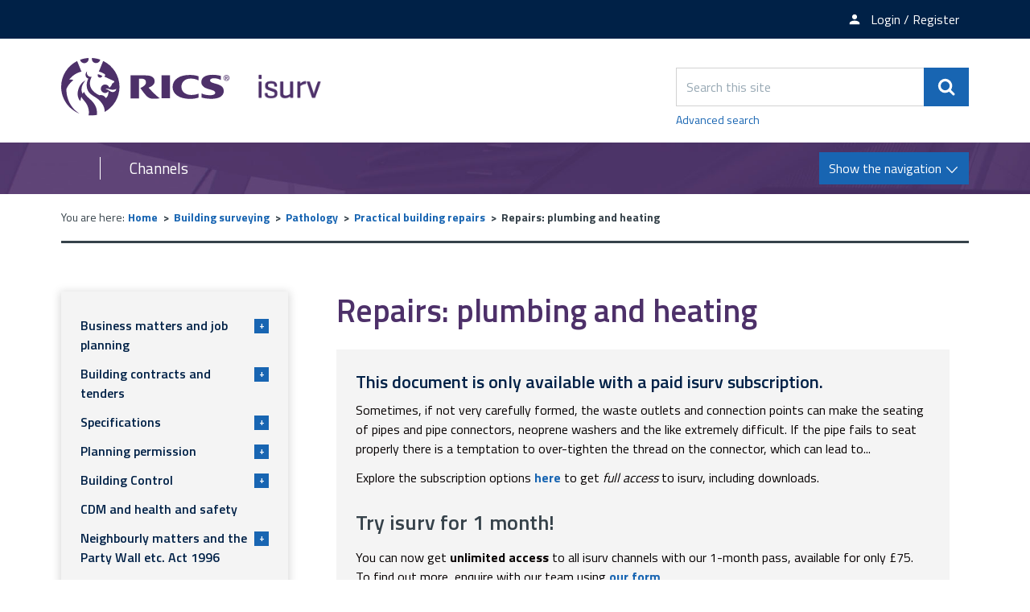

--- FILE ---
content_type: text/html; charset=UTF-8
request_url: https://www.isurv.com/info/1184/practical_building_repairs/5465/repairs_plumbing_and_heating/3
body_size: 9973
content:
<!DOCTYPE html>
<!--[if lt IE 7]>       <html class="no-js lt-ie10 lt-ie9 lt-ie8 lt-ie7" lang="en"> <![endif]-->
<!--[if IE 7]>          <html class="no-js lt-ie10 lt-ie9 lt-ie8" lang="en"> <![endif]-->
<!--[if IE 8]>          <html class="no-js lt-ie10 lt-ie9" lang="en"> <![endif]-->
<!--[if IE 9]>          <html class="no-js lt-ie10" lang="en"> <![endif]-->
<!--[if gt IE 9]><!-->  <html class="no-js" lang="en"> <!--<![endif]-->
    <head prefix="dcterms: http://purl.org/dc/terms">
        <meta charset="UTF-8">

	<link rel="alternate" type="application/rss+xml" title="RSS" href="https://www.isurv.com/rss/news">
        <link rel="search" type="application/opensearchdescription+xml" title="isurv" href="https://www.isurv.com/site/scripts/opensearch.php">

        <link rel="apple-touch-icon" sizes="180x180" href="//www.isurv.com/site/images/favicons/apple-touch-icon.png?v=dLBWP5MkPA">
        <link rel="icon" type="image/png" sizes="32x32" href="//www.isurv.com/site/images/favicons/favicon-32x32.png?v=dLBWP5MkPA">
        <link rel="icon" type="image/png" sizes="16x16" href="//www.isurv.com/site/images/favicons/favicon-16x16.png?v=dLBWP5MkPA">
        <link rel="manifest" href="//www.isurv.com/site/images/favicons/manifest.json?v=dLBWP5MkPA">
        <link rel="mask-icon" href="//www.isurv.com/site/images/favicons/safari-pinned-tab.svg?v=dLBWP5MkPA" color="#4d3069">
        <link rel="shortcut icon" href="//www.isurv.com/site/images/favicons/favicon.ico?v=dLBWP5MkPA">
        <meta name="msapplication-config" content="//www.isurv.com/site/images/favicons/browserconfig.xml?v=dLBWP5MkPA">
        <meta name="theme-color" content="#ffffff">


        <link rel="stylesheet" type="text/css" href="//www.isurv.com/site/dist/orbit.css">
        <!--[if lt IE 9]>
            <link href="//www.isurv.com/site/dist/orbit-oldie.css" rel="stylesheet" type="text/css">
        <![endif]-->

                    <link href="//www.isurv.com/site/styles/standard.css" rel="stylesheet">
        
        <!-- Grunticon -->
    <script>
    /*! grunt-grunticon Stylesheet Loader - v2.1.6 | https://github.com/filamentgroup/grunticon | (c) 2015 Scott Jehl, Filament Group, Inc. | MIT license. */

    !function(){function e(e,n,t){"use strict";var o=window.document.createElement("link"),r=n||window.document.getElementsByTagName("script")[0],i=window.document.styleSheets;return o.rel="stylesheet",o.href=e,o.media="only x",r.parentNode.insertBefore(o,r),o.onloadcssdefined=function(e){for(var n,t=0;t<i.length;t++)i[t].href&&i[t].href===o.href&&(n=!0);n?e():setTimeout(function(){o.onloadcssdefined(e)})},o.onloadcssdefined(function(){o.media=t||"all"}),o}function n(e,n){e.onload=function(){e.onload=null,n&&n.call(e)},"isApplicationInstalled"in navigator&&"onloadcssdefined"in e&&e.onloadcssdefined(n)}!function(t){var o=function(r,i){"use strict";if(r&&3===r.length){var a=t.navigator,c=t.document,s=t.Image,u=!(!c.createElementNS||!c.createElementNS("http://www.w3.org/2000/svg","svg").createSVGRect||!c.implementation.hasFeature("http://www.w3.org/TR/SVG11/feature#Image","1.1")||t.opera&&a.userAgent.indexOf("Chrome")===-1||a.userAgent.indexOf("Series40")!==-1),l=new s;l.onerror=function(){o.method="png",o.href=r[2],e(r[2])},l.onload=function(){var t=1===l.width&&1===l.height,a=r[t&&u?0:t?1:2];o.method=t&&u?"svg":t?"datapng":"png",o.href=a,n(e(a),i)},l.src="[data-uri]",c.documentElement.className+=" grunticon"}};o.loadCSS=e,o.onloadCSS=n,t.grunticon=o}(this),function(e,n){"use strict";var t,o=n.document,r=function(e){if(o.attachEvent?"complete"===o.readyState:"loading"!==o.readyState)e();else{var n=!1;o.addEventListener("readystatechange",function(){n||(n=!0,e())},!1)}},i=function(e){return n.document.querySelector('link[href$="'+e+'"]')},a=function(e,n){if(t&&!n)return t;t={};var o,r,i,a,c,s;if(o=e.sheet,!o)return t;r=o.cssRules?o.cssRules:o.rules;for(var u=0;u<r.length;u++)i=r[u].cssText,a="grunticon:"+r[u].selectorText,c=i.split(");")[0].match(/US\-ASCII\,([^"']+)/),c&&c[1]&&(s=decodeURIComponent(c[1]),t[a]=s);return t},c=function(e,n){var t,r,i,a,c;n?t=e:(n=e,t=o),a="data-grunticon-embed";for(var s in n){c=s.slice("grunticon:".length);try{r=t.querySelectorAll(c)}catch(e){continue}i=[];for(var u=0;u<r.length;u++)null!==r[u].getAttribute(a)&&i.push(r[u]);if(i.length)for(u=0;u<i.length;u++)i[u].innerHTML=n[s],i[u].style.backgroundImage="none",i[u].removeAttribute(a)}return i},s=function(n,t){"svg"===e.method&&r(function(){var o=a(i(e.href));"function"==typeof t?(c(n,o),t()):c(o),"function"==typeof n&&n()})};e.embedIcons=c,e.getCSS=i,e.getIcons=a,e.ready=r,e.svgLoadedCallback=s,e.embedSVG=s}(grunticon,this)}();
    grunticon(["//www.isurv.com/site/dist/icons/icons.data.svg.css", "//www.isurv.com/site/dist/icons/icons.data.png.css", "//www.isurv.com/site/dist/icons/icons.fallback.css"], grunticon.svgLoadedCallback);
    </script>
    <noscript><link rel="stylesheet" href="//www.isurv.com/site/dist/icons/icons.fallback.css"></noscript>        <link rel="canonical" href="https://www.isurv.com/info/1184/practical_building_repairs/5465/repairs_plumbing_and_heating/3">
 <meta name="google-site-verification" content="BhHYn_hHClca9Y9AALHDDleBrj7oAJXF-YL6Xawzfp8" /><!-- Adobe Launch -->
<script>
    //prehiding snippet for Adobe Target with asynchronous Launch deployment
    (function(g,b,d,f){(function(a,c,d){if(a){var e=b.createElement("style");e.id=c;e.innerHTML=d;a.appendChild(e)}})(b.getElementsByTagName("head")[0],"at-body-style",d);setTimeout(function(){var a=b.getElementsByTagName("head")[0];if(a){var c=b.getElementById("at-body-style");c&&a.removeChild(c)}},f)})(window,document,"body {opacity: 0 !important}",3E3);
</script>

<script src="//assets.adobedtm.com/b34799a7cb07/b7b3085553bb/launch-7be1e4f70cd2.min.js" async></script>

<!-- End Adobe Launch -->
<!-- Google Tag Manager  -->
<script>(function(w,d,s,l,i){w[l]=w[l]||[];w[l].push({'gtm.start':
new Date().getTime(),event:'gtm.js'});var f=d.getElementsByTagName(s)[0],
j=d.createElement(s),dl=l!='dataLayer'?'&l='+l:'';j.async=true;j.src=
'https://www.googletagmanager.com/gtm.js?id='+i+dl;f.parentNode.insertBefore(j,f);
})(window,document,'script','dataLayer','GTM-5LMW48S');</script>

<script>(function(w,d,s,l,i){w[l]=w[l]||[];w[l].push({'gtm.start':
new Date().getTime(),event:'gtm.js'});var f=d.getElementsByTagName(s)[0],
j=d.createElement(s),dl=l!='dataLayer'?'&l='+l:'';j.async=true;j.src=
'https://www.googletagmanager.com/gtm.js?id='+i+dl;f.parentNode.insertBefore(j,f);
})(window,document,'script','dataLayer','GTM-T2KF5QT');</script>
<!-- End Google Tag Manager -->        <meta name="author" content="isurv">
        <meta name="revisit-after" content="2 days">
        <meta name="viewport" content="width=device-width, initial-scale=1">
        <meta name="ROBOTS" content="INDEX,FOLLOW" >

<!-- XHTML Template -->

	<meta http-equiv="content-language" content="en" />
	<!-- Dublin Core Metadata -->
	<meta name="DC.creator" lang="en" content="Emma Higgins" />
	<meta name="DC.date.created" scheme="DCTERMS.W3CDTF" lang="en" content="2011-07-06" />
	<meta name="DC.date.modified" scheme="DCTERMS.W3CDTF" lang="en" content="2011-07-06" />
	<meta name="DC.description" lang="en" content="Most of the information in relation to gas heating systems that you are likely to need can be found in the Gas Safety (Installation and Use) Regulations 1998.
The Regulations are comprehensive and even include comparatively minor gas fitting operations such as connecting a gas hob into the gas tap, as well as more complex operations such as fitting and commissioning gas fires and boilers." />
	<meta name="DC.format" lang="en" scheme="DCTERMS.IMT" content="text/html" />
	<meta name="DC.identifier" scheme="DCTERMS.URI" content="https://www.isurv.com/site/scripts/documents_info.php?categoryID=1184&amp;documentID=5465&amp;pageNumber=3" />
	<meta name="DC.language" scheme="DCTERMS.ISO639-1" content="en" />
	<meta name="DC.publisher" lang="en" content="RICS" />
	<meta name="DC.rights.copyright" lang="en" content="Copyright Royal Institution of Chartered Surveyors (RICS)" />
	<meta name="DC.title" lang="en" content="Repairs: plumbing and heating" />
	<meta name="DC.coverage" lang="en" content="UK" />
	<meta name="DC.subject" lang="en" content="Practical building repairs" />
        <meta name="description" content="Most of the information in relation to gas heating systems that you are likely to need can be found in the Gas Safety (Installation and Use) Regulations 1998.
The Regulations are comprehensive and even include comparatively minor gas fitting operations such as connecting a gas hob into the gas tap, as well as more complex operations such as fitting and commissioning gas fires and boilers.">
        <meta name="keywords" content="documents, consultations, policies, information, plans, performance, objectives, facts and figures, strategy, RICS, APC, Red Book, landlord and tenant act, CPD, surveying best practice information, party walls, contract administration, building surveying, infrastructure, sustainability">
        <script src="//www.isurv.com/site/javascript/swfobject.js"></script>
        <script src="//www.isurv.com/site/javascript/libs/modernizr/modernizr.js"></script>
        <!--[if lt IE 9]>
        <script src="//www.isurv.com/site/javascript/libs/ie9-js/index.js"></script>
        <![endif]-->
        <title>Problem 1: Casting faults in sanitary ware | Repairs: plumbing and heating | isurv</title>
    </head>
    <body class="two-column">
<!-- Google Tag Manager (noscript) --><noscript><iframe src="https://www.googletagmanager.com/ns.html?id=GTM-5LMW48S"height="0" width="0" style="display:none;visibility:hidden"></iframe></noscript><noscript><iframe src="https://www.googletagmanager.com/ns.html?id=GTM-T2KF5QT"height="0" width="0" style="display:none;visibility:hidden"></iframe></noscript><!-- End Google Tag Manager (noscript) --><!-- Manager (noscript) --><!-- googleoff: index -->
        <header class="site-header" role="banner" id="top">
            <ul class="list skip-links">
                <li class="list__item"><a class="skip-links__link skip-links__link--content" href="https://www.isurv.com/info/1184/practical_building_repairs/5465/repairs_plumbing_and_heating/3#content" rel="nofollow">Skip to content</a></li>
                <li class="list__item"><a class="skip-links__link skip-links__link--navigation" href="https://www.isurv.com/info/1184/practical_building_repairs/5465/repairs_plumbing_and_heating/3#navigation" rel="nofollow">Skip to main navigation</a></li>
            </ul>
            <div class="site-header__top-links">
              <div class="container">
                <ul class="list list--inline">
                                        <li class="list__item"><a class="list__link" href="https://www.rics.org/profession-standards/isurv/isurv-newsletter"><span class="icon icon-newsletter" data-grunticon-embed></span><span class="top-links__text">Newsletter sign-up</span></a></li>
                                          <li class="list__item">
                        <a class="list__link" href="https://www.isurv.com/account/signin"><span class="icon icon-member" data-grunticon-embed></span><span class="top-links__text">Login / Register</span></a></li>
                      </li>
                                    </ul>
              </div>
            </div>
            <div class="container">
                <div class="identity">
                    <a href="https://www.isurv.com" class="identity__logo identity__logos">
                        <img class="identity__image identity__rics" src="https://www.isurv.com/site/images/rics-logo.svg" alt="RICS logo">
                        <span class="identity__heading visually-hidden">RICS</span>
                        <img class="identity__image identity__isurv" src="https://www.isurv.com/site/images/isurv-logo.png" alt="iSurv logo">
                        <span class="identity__heading visually-hidden">isurv</span>
                    </a>
                                </div>
                <div class="site-header__toggle-search">
                    <button type="button" class="button button--primary" data-a11y-toggle="site-search">
                        <span class="icon icon-search-white" data-grunticon-embed></span><span class="visually-hidden">Search</span>
                    </button>
                </div>

                <form class="site-search form form--append" id="site-search" action="https://www.isurv.com/site_search/results/" method="get" data-a11y-toggle-open>
                    <div class="form__control form__control--append">
                        <label class="form__label visually-hidden" for="search-site">Search this site</label>
                        <div class="form__control--append__group">
                            <input class="form__field" type="search" size="18" maxlength="40" name="q" placeholder="Search this site" id="search-site">
                            <button class="button button--primary" type="submit"><span class="icon icon-search-white" data-grunticon-embed></span><span class="visually-hidden">Search</span></button>
                        </div>
                    </div>
                    <a class="site-search--advanced" href="https://www.isurv.com/site/scripts/search_advanced.php">Advanced search</a>
                </form>
            </div>

<!-- googleon: index -->

            <div class="site-navigation ">
                <div class="container">
                    <div class="navigation-text-button">
                        <a href="#" class="navigation__text">Channels</a>
                        <a href="#" class="navigation__button button button--primary toggle" id="navigation">
                            <span class="button__text">Show the navigation</span>
                            <span class="navigation__icon icon icon-arrow-down-white"></span>
                            <span class="navigation__icon-menu icon icon-menu"></span>
                        </a>
                    </div>
                    <nav class="site-navigation__menu" aria-label="navigation">
                        <div class="site-navigation__menu-wrapper">
                            <ul class="list">
                                <li class="list__item"><a class="list__link" href="https://www.isurv.com/info/1438/apc">APC and AssocRICS</a></li>
                                <li class="list__item"><a class="list__link" href="https://isurv.com/info/2/building_surveying">Building surveying</a></li>
                                <li class="list__item"><a class="list__link" href="https://isurv.com/info/38/commercial_property">Commercial property </a></li>
                                <li class="list__item"><a class="list__link" href="https://www.isurv.com/info/52/construction">Construction</a></li>
                                <li class="list__item"><a class="list__link" href="https://www.isurv.com/info/1380/infrastructure">Infrastructure</a></li>
                                <li class="list__item"><a class="list__link" href="https://isurv.com/info/116/planning">Planning</a></li>
                                <li class="list__item"><a class="list__link" href="https://www.isurv.com/info/1235/professional_conduct">Professional conduct</a></li>
                                <li class="list__item"><a class="list__link" href="https://www.isurv.com/info/296/residential">Residential</a></li>
                                <li class="list__item"><a class="list__link" href="https://www.isurv.com/info/1111/rural">Rural</a></li>
                                <li class="list__item"><a class="list__link" href="https://www.isurv.com/info/1110/sustainability">Sustainability</a></li>
                                <li class="list__item"><a class="list__link" href="https://www.isurv.com/info/134/valuation">Valuation</a></li>

                            </ul>
                        </div>
                    </nav>
                </div>
            </div>
        </header>
        <main class="site-main" role="main">
            <div class="container">
<!-- googleoff: all -->
        <nav class="breadcrumb" aria-label="navigation">
                <span class="breadcrumb__prefix">You are here:</span>
                <ol class="list list--breadcrumb">
                    <li class="list__item">
                    <a href="https://www.isurv.com" rel="home">Home</a>
                </li>
                <li class="list__item">
                    <a href="https://www.isurv.com/info/2/building_surveying">Building surveying</a>
                </li>
                <li class="list__item">
                    <a href="https://www.isurv.com/info/1135/pathology">Pathology</a>
                </li>
                <li class="list__item">
                    <a href="https://www.isurv.com/info/1184/practical_building_repairs">Practical building repairs</a>
                </li>
                <li class="list__item">
                    <span>Repairs: plumbing and heating</span>
                </li>
                </ol>
        </nav>
<!-- googleon: all -->
                <div class="site-content">
                    <article id="content" tabindex="-1">
                                                  <h1 class="page-heading">Repairs: plumbing and heating</h1>
                              <div class="callout callout--danger">
        <h2 class="callout__heading">This document is only available with a paid isurv subscription.</h2>
          Sometimes, if not very carefully formed, the waste outlets and connection points can make the seating of pipes and pipe connectors, neoprene washers and the like extremely difficult. If the pipe fails to seat properly there is a temptation to over-tighten the thread on the connector, which can lead to...        <div class="callout__message">
          <p>Explore the subscription options <strong><a href=https://www.rics.org/uk/products/isurv/>here</a></strong> to get <em>full access</em> to isurv, including downloads.</p>
<h3>Try isurv for 1 month! </h3>
<p>You can now get <strong>unlimited access</strong> to all isurv channels with our 1-month pass, available for only £75. To find out more, enquire with our team using <strong><a href="https://www.rics.org/profession-standards/isurv/one-month-pass?cid=oth|isurv">our form</a></strong>.</p>
<p>Sign up for the <strong><a href="https://myaccount.rics.org/CommunicationCentre">isurv newsletter</a></strong> to receive a monthly round-up of the latest isurv updates.</p>
<p>For further support, please contact us by emailing <strong>isurv@rics.org</strong> or calling +44 (0) 247 686 8584</p>        </div>
      </div>
                    </article>
                </div>

<!-- googleoff: index -->
<div class="sidebar sidebar--primary">
        <nav class="sidebar__section sidebar__section--primary" id="sidebar-navigation" tabindex="-1"><div class="sidebar--primary-nav"><ul class="list"><li class="list__item "><a href="https://www.isurv.com/info/1184/practical_building_repairs/5227/business_matters_and_job_planning" class="nav-toggle-button" role="button" tabindex="0">
                                    Business matters and job planning
                                    <p class="toggle-button__text"><span class="toggle-button__icon">+</span></p></a><div class="sub-menu__container"><ul class="list__sub-menu"><li class="sub-menu__items"><a class="sub-menu__link" href="https://www.isurv.com/info/1184/practical_building_repairs/5227/business_matters_and_job_planning">
                                                        Introduction
                                                    </a></li><li class="sub-menu__items"><a class="sub-menu__link" href="https://www.isurv.com/info/1184/practical_building_repairs/5227/business_matters_and_job_planning/2">
                                                        Instructions and fees
                                                    </a></li><li class="sub-menu__items"><a class="sub-menu__link" href="https://www.isurv.com/info/1184/practical_building_repairs/5227/business_matters_and_job_planning/3">
                                                        Insurance
                                                    </a></li></ul></div></li><li class="list__item "><a href="https://www.isurv.com/info/1184/practical_building_repairs/5232/building_contracts_and_tenders" class="nav-toggle-button" role="button" tabindex="0">
                                    Building contracts and tenders
                                    <p class="toggle-button__text"><span class="toggle-button__icon">+</span></p></a><div class="sub-menu__container"><ul class="list__sub-menu"><li class="sub-menu__items"><a class="sub-menu__link" href="https://www.isurv.com/info/1184/practical_building_repairs/5232/building_contracts_and_tenders">
                                                        What makes a good contract?
                                                    </a></li><li class="sub-menu__items"><a class="sub-menu__link" href="https://www.isurv.com/info/1184/practical_building_repairs/5232/building_contracts_and_tenders/2">
                                                        Standard contracts
                                                    </a></li><li class="sub-menu__items"><a class="sub-menu__link" href="https://www.isurv.com/info/1184/practical_building_repairs/5232/building_contracts_and_tenders/3">
                                                        Special considerations for registered social landlords (RSLs)
                                                    </a></li><li class="sub-menu__items"><a class="sub-menu__link" href="https://www.isurv.com/info/1184/practical_building_repairs/5232/building_contracts_and_tenders/4">
                                                        Preparing contracts
                                                    </a></li></ul></div></li><li class="list__item "><a href="https://www.isurv.com/info/1184/practical_building_repairs/5276/specifications" class="nav-toggle-button" role="button" tabindex="0">
                                    Specifications
                                    <p class="toggle-button__text"><span class="toggle-button__icon">+</span></p></a><div class="sub-menu__container"><ul class="list__sub-menu"><li class="sub-menu__items"><a class="sub-menu__link" href="https://www.isurv.com/info/1184/practical_building_repairs/5276/specifications">
                                                        Specifications
                                                    </a></li><li class="sub-menu__items"><a class="sub-menu__link" href="https://www.isurv.com/info/1184/practical_building_repairs/5276/specifications/2">
                                                        A general &#039;standard&#039; specification
                                                    </a></li></ul></div></li><li class="list__item "><a href="https://www.isurv.com/info/1184/practical_building_repairs/5277/planning_permission" class="nav-toggle-button" role="button" tabindex="0">
                                    Planning permission
                                    <p class="toggle-button__text"><span class="toggle-button__icon">+</span></p></a><div class="sub-menu__container"><ul class="list__sub-menu"><li class="sub-menu__items"><a class="sub-menu__link" href="https://www.isurv.com/info/1184/practical_building_repairs/5277/planning_permission">
                                                        Key points to note
                                                    </a></li><li class="sub-menu__items"><a class="sub-menu__link" href="https://www.isurv.com/info/1184/practical_building_repairs/5277/planning_permission/2">
                                                        General principles
                                                    </a></li></ul></div></li><li class="list__item "><a href="https://www.isurv.com/info/1184/practical_building_repairs/5279/building_control" class="nav-toggle-button" role="button" tabindex="0">
                                    Building Control
                                    <p class="toggle-button__text"><span class="toggle-button__icon">+</span></p></a><div class="sub-menu__container"><ul class="list__sub-menu"><li class="sub-menu__items"><a class="sub-menu__link" href="https://www.isurv.com/info/1184/practical_building_repairs/5279/building_control">
                                                        Key points to note
                                                    </a></li><li class="sub-menu__items"><a class="sub-menu__link" href="https://www.isurv.com/info/1184/practical_building_repairs/5279/building_control/2">
                                                        The Building Regulations
                                                    </a></li><li class="sub-menu__items"><a class="sub-menu__link" href="https://www.isurv.com/info/1184/practical_building_repairs/5279/building_control/3">
                                                        Other statutory requirements
                                                    </a></li><li class="sub-menu__items"><a class="sub-menu__link" href="https://www.isurv.com/info/1184/practical_building_repairs/5279/building_control/4">
                                                        Building notice or full application?
                                                    </a></li><li class="sub-menu__items"><a class="sub-menu__link" href="https://www.isurv.com/info/1184/practical_building_repairs/5279/building_control/5">
                                                        Working with building control
                                                    </a></li></ul></div></li><li class="list__item "><a class="list__item-heading" href="https://www.isurv.com/info/1184/practical_building_repairs/5293/cdm_and_health_and_safety">
                                    CDM and health and safety
                                </a></li><li class="list__item "><a href="https://www.isurv.com/info/1184/practical_building_repairs/5294/neighbourly_matters_and_the_party_wall_etc_act_1996" class="nav-toggle-button" role="button" tabindex="0">
                                    Neighbourly matters and the Party Wall etc. Act 1996
                                    <p class="toggle-button__text"><span class="toggle-button__icon">+</span></p></a><div class="sub-menu__container"><ul class="list__sub-menu"><li class="sub-menu__items"><a class="sub-menu__link" href="https://www.isurv.com/info/1184/practical_building_repairs/5294/neighbourly_matters_and_the_party_wall_etc_act_1996">
                                                        The Party Wall etc. Act
                                                    </a></li><li class="sub-menu__items"><a class="sub-menu__link" href="https://www.isurv.com/info/1184/practical_building_repairs/5294/neighbourly_matters_and_the_party_wall_etc_act_1996/2">
                                                        Sources of guidance
                                                    </a></li><li class="sub-menu__items"><a class="sub-menu__link" href="https://www.isurv.com/info/1184/practical_building_repairs/5294/neighbourly_matters_and_the_party_wall_etc_act_1996/3">
                                                        Common pitfalls
                                                    </a></li><li class="sub-menu__items"><a class="sub-menu__link" href="https://www.isurv.com/info/1184/practical_building_repairs/5294/neighbourly_matters_and_the_party_wall_etc_act_1996/4">
                                                        What to do when the Act does not apply
                                                    </a></li></ul></div></li><li class="list__item "><a href="https://www.isurv.com/info/1184/practical_building_repairs/5328/when_things_go_wrong" class="nav-toggle-button" role="button" tabindex="0">
                                    When things go wrong...
                                    <p class="toggle-button__text"><span class="toggle-button__icon">+</span></p></a><div class="sub-menu__container"><ul class="list__sub-menu"><li class="sub-menu__items"><a class="sub-menu__link" href="https://www.isurv.com/info/1184/practical_building_repairs/5328/when_things_go_wrong">
                                                        Failure to progress the work
                                                    </a></li><li class="sub-menu__items"><a class="sub-menu__link" href="https://www.isurv.com/info/1184/practical_building_repairs/5328/when_things_go_wrong/2">
                                                        Defining acceptable standards of workmanship
                                                    </a></li></ul></div></li><li class="list__item "><a href="https://www.isurv.com/info/1184/practical_building_repairs/5329/repairs_walls" class="nav-toggle-button" role="button" tabindex="0">
                                    Repairs: walls
                                    <p class="toggle-button__text"><span class="toggle-button__icon">+</span></p></a><div class="sub-menu__container"><ul class="list__sub-menu"><li class="sub-menu__items"><a class="sub-menu__link" href="https://www.isurv.com/info/1184/practical_building_repairs/5329/repairs_walls">
                                                        The basics
                                                    </a></li><li class="sub-menu__items"><a class="sub-menu__link" href="https://www.isurv.com/info/1184/practical_building_repairs/5329/repairs_walls/2">
                                                        Preliminary checks
                                                    </a></li><li class="sub-menu__items"><a class="sub-menu__link" href="https://www.isurv.com/info/1184/practical_building_repairs/5329/repairs_walls/3">
                                                        Problem 1: Joining new walls to old
                                                    </a></li><li class="sub-menu__items"><a class="sub-menu__link" href="https://www.isurv.com/info/1184/practical_building_repairs/5329/repairs_walls/4">
                                                        Problem 2: Cracking in mortar joints (sand-based/other brick types)
                                                    </a></li><li class="sub-menu__items"><a class="sub-menu__link" href="https://www.isurv.com/info/1184/practical_building_repairs/5329/repairs_walls/5">
                                                        Problem 3: DPC wall oversail
                                                    </a></li><li class="sub-menu__items"><a class="sub-menu__link" href="https://www.isurv.com/info/1184/practical_building_repairs/5329/repairs_walls/6">
                                                        Problem 4: Defective wall ties
                                                    </a></li><li class="sub-menu__items"><a class="sub-menu__link" href="https://www.isurv.com/info/1184/practical_building_repairs/5329/repairs_walls/7">
                                                        Problem 5: Wall bowing
                                                    </a></li><li class="sub-menu__items"><a class="sub-menu__link" href="https://www.isurv.com/info/1184/practical_building_repairs/5329/repairs_walls/8">
                                                        Problem 6: Historic cracks
                                                    </a></li><li class="sub-menu__items"><a class="sub-menu__link" href="https://www.isurv.com/info/1184/practical_building_repairs/5329/repairs_walls/9">
                                                        Problem 7: &#039;Live&#039; cracks caused by lintel failure/dropped arch
                                                    </a></li><li class="sub-menu__items"><a class="sub-menu__link" href="https://www.isurv.com/info/1184/practical_building_repairs/5329/repairs_walls/10">
                                                        Problem 8: Defective flat arch
                                                    </a></li><li class="sub-menu__items"><a class="sub-menu__link" href="https://www.isurv.com/info/1184/practical_building_repairs/5329/repairs_walls/11">
                                                        Problem 9: Temporary support of walls
                                                    </a></li><li class="sub-menu__items"><a class="sub-menu__link" href="https://www.isurv.com/info/1184/practical_building_repairs/5329/repairs_walls/12">
                                                        Problem 10: Distortion and/or cracks due to foundation failure
                                                    </a></li><li class="sub-menu__items"><a class="sub-menu__link" href="https://www.isurv.com/info/1184/practical_building_repairs/5329/repairs_walls/13">
                                                        Problem 11: Efflourescence
                                                    </a></li><li class="sub-menu__items"><a class="sub-menu__link" href="https://www.isurv.com/info/1184/practical_building_repairs/5329/repairs_walls/14">
                                                        Problem 12: Snots
                                                    </a></li><li class="sub-menu__items"><a class="sub-menu__link" href="https://www.isurv.com/info/1184/practical_building_repairs/5329/repairs_walls/15">
                                                        Problem 13: Bird droppings and erosion
                                                    </a></li><li class="sub-menu__items"><a class="sub-menu__link" href="https://www.isurv.com/info/1184/practical_building_repairs/5329/repairs_walls/16">
                                                        Problem 14: Masonry bees
                                                    </a></li><li class="sub-menu__items"><a class="sub-menu__link" href="https://www.isurv.com/info/1184/practical_building_repairs/5329/repairs_walls/17">
                                                        Problem 15: Weathered or desiccated mortar joints
                                                    </a></li></ul></div></li><li class="list__item "><a href="https://www.isurv.com/info/1184/practical_building_repairs/5381/repairs_roofs_and_rainwater_goods" class="nav-toggle-button" role="button" tabindex="0">
                                    Repairs: roofs and rainwater goods
                                    <p class="toggle-button__text"><span class="toggle-button__icon">+</span></p></a><div class="sub-menu__container"><ul class="list__sub-menu"><li class="sub-menu__items"><a class="sub-menu__link" href="https://www.isurv.com/info/1184/practical_building_repairs/5381/repairs_roofs_and_rainwater_goods">
                                                        Key considerations
                                                    </a></li><li class="sub-menu__items"><a class="sub-menu__link" href="https://www.isurv.com/info/1184/practical_building_repairs/5381/repairs_roofs_and_rainwater_goods/2">
                                                        The basics
                                                    </a></li><li class="sub-menu__items"><a class="sub-menu__link" href="https://www.isurv.com/info/1184/practical_building_repairs/5381/repairs_roofs_and_rainwater_goods/3">
                                                        Pitched roof coverings
                                                    </a></li><li class="sub-menu__items"><a class="sub-menu__link" href="https://www.isurv.com/info/1184/practical_building_repairs/5381/repairs_roofs_and_rainwater_goods/4">
                                                        Flat roofs and coverings
                                                    </a></li><li class="sub-menu__items"><a class="sub-menu__link" href="https://www.isurv.com/info/1184/practical_building_repairs/5381/repairs_roofs_and_rainwater_goods/5">
                                                        Problem 1: Moss and lichen
                                                    </a></li><li class="sub-menu__items"><a class="sub-menu__link" href="https://www.isurv.com/info/1184/practical_building_repairs/5381/repairs_roofs_and_rainwater_goods/6">
                                                        Problem 2: Wind-induced distortion of pre-trussed roofs
                                                    </a></li><li class="sub-menu__items"><a class="sub-menu__link" href="https://www.isurv.com/info/1184/practical_building_repairs/5381/repairs_roofs_and_rainwater_goods/7">
                                                        Problem 3: Stabilising a new pre-trussed roof
                                                    </a></li><li class="sub-menu__items"><a class="sub-menu__link" href="https://www.isurv.com/info/1184/practical_building_repairs/5381/repairs_roofs_and_rainwater_goods/8">
                                                        Problem 4: Trussed rafters and home improvements
                                                    </a></li><li class="sub-menu__items"><a class="sub-menu__link" href="https://www.isurv.com/info/1184/practical_building_repairs/5381/repairs_roofs_and_rainwater_goods/9">
                                                        Problem 5: Traditional roofs: unsecured poling board
                                                    </a></li><li class="sub-menu__items"><a class="sub-menu__link" href="https://www.isurv.com/info/1184/practical_building_repairs/5381/repairs_roofs_and_rainwater_goods/10">
                                                        Problem 6: Inadequate purlin end bearings
                                                    </a></li><li class="sub-menu__items"><a class="sub-menu__link" href="https://www.isurv.com/info/1184/practical_building_repairs/5381/repairs_roofs_and_rainwater_goods/11">
                                                        Problem 7: Other purlin problems
                                                    </a></li><li class="sub-menu__items"><a class="sub-menu__link" href="https://www.isurv.com/info/1184/practical_building_repairs/5381/repairs_roofs_and_rainwater_goods/12">
                                                        Problem 8: Sagging single-pitched roof
                                                    </a></li><li class="sub-menu__items"><a class="sub-menu__link" href="https://www.isurv.com/info/1184/practical_building_repairs/5381/repairs_roofs_and_rainwater_goods/13">
                                                        Problem 9: Over-stressed or broken hip boards
                                                    </a></li><li class="sub-menu__items"><a class="sub-menu__link" href="https://www.isurv.com/info/1184/practical_building_repairs/5381/repairs_roofs_and_rainwater_goods/14">
                                                        Problem 10: Unsupported purlin joints (along the length of the purlin)
                                                    </a></li><li class="sub-menu__items"><a class="sub-menu__link" href="https://www.isurv.com/info/1184/practical_building_repairs/5381/repairs_roofs_and_rainwater_goods/15">
                                                        Problem 11: Half-brick-thick gables
                                                    </a></li><li class="sub-menu__items"><a class="sub-menu__link" href="https://www.isurv.com/info/1184/practical_building_repairs/5381/repairs_roofs_and_rainwater_goods/16">
                                                        Problem 12: Damp penetration in a roof
                                                    </a></li><li class="sub-menu__items"><a class="sub-menu__link" href="https://www.isurv.com/info/1184/practical_building_repairs/5381/repairs_roofs_and_rainwater_goods/17">
                                                        Problem 13: Ponding on a flat roof
                                                    </a></li><li class="sub-menu__items"><a class="sub-menu__link" href="https://www.isurv.com/info/1184/practical_building_repairs/5381/repairs_roofs_and_rainwater_goods/18">
                                                        Problem 14: Reduced flashing clearances
                                                    </a></li><li class="sub-menu__items"><a class="sub-menu__link" href="https://www.isurv.com/info/1184/practical_building_repairs/5381/repairs_roofs_and_rainwater_goods/19">
                                                        Problem 15: Failure of asbestos cement sheet
                                                    </a></li><li class="sub-menu__items"><a class="sub-menu__link" href="https://www.isurv.com/info/1184/practical_building_repairs/5381/repairs_roofs_and_rainwater_goods/20">
                                                        Problem 16: Condensation under asbestos cement or sheet metal roof
                                                    </a></li><li class="sub-menu__items"><a class="sub-menu__link" href="https://www.isurv.com/info/1184/practical_building_repairs/5381/repairs_roofs_and_rainwater_goods/21">
                                                        Problem 17: Deterioration of PCM
                                                    </a></li><li class="sub-menu__items"><a class="sub-menu__link" href="https://www.isurv.com/info/1184/practical_building_repairs/5381/repairs_roofs_and_rainwater_goods/22">
                                                        Problem 18: Fire checks at party walls
                                                    </a></li><li class="sub-menu__items"><a class="sub-menu__link" href="https://www.isurv.com/info/1184/practical_building_repairs/5381/repairs_roofs_and_rainwater_goods/23">
                                                        Problem 19: Roof felts and insulation/vapour resistance
                                                    </a></li><li class="sub-menu__items"><a class="sub-menu__link" href="https://www.isurv.com/info/1184/practical_building_repairs/5381/repairs_roofs_and_rainwater_goods/24">
                                                        Problem 20: Fixing hip tiles
                                                    </a></li><li class="sub-menu__items"><a class="sub-menu__link" href="https://www.isurv.com/info/1184/practical_building_repairs/5381/repairs_roofs_and_rainwater_goods/25">
                                                        Problem 21: Water penetration at wall abutments with roofs
                                                    </a></li></ul></div></li><li class="list__item "><a href="https://www.isurv.com/info/1184/practical_building_repairs/5399/repairs_floors_and_flooring" class="nav-toggle-button" role="button" tabindex="0">
                                    Repairs: floors and flooring
                                    <p class="toggle-button__text"><span class="toggle-button__icon">+</span></p></a><div class="sub-menu__container"><ul class="list__sub-menu"><li class="sub-menu__items"><a class="sub-menu__link" href="https://www.isurv.com/info/1184/practical_building_repairs/5399/repairs_floors_and_flooring">
                                                        Key considerations
                                                    </a></li><li class="sub-menu__items"><a class="sub-menu__link" href="https://www.isurv.com/info/1184/practical_building_repairs/5399/repairs_floors_and_flooring/2">
                                                        The basics
                                                    </a></li><li class="sub-menu__items"><a class="sub-menu__link" href="https://www.isurv.com/info/1184/practical_building_repairs/5399/repairs_floors_and_flooring/3">
                                                        Problem 1: Collapsed suspended timber ground floor
                                                    </a></li><li class="sub-menu__items"><a class="sub-menu__link" href="https://www.isurv.com/info/1184/practical_building_repairs/5399/repairs_floors_and_flooring/4">
                                                        Problem 2: Undersized floor joists
                                                    </a></li><li class="sub-menu__items"><a class="sub-menu__link" href="https://www.isurv.com/info/1184/practical_building_repairs/5399/repairs_floors_and_flooring/5">
                                                        Problem 3: Over-cut joists
                                                    </a></li><li class="sub-menu__items"><a class="sub-menu__link" href="https://www.isurv.com/info/1184/practical_building_repairs/5399/repairs_floors_and_flooring/6">
                                                        Problem 4: Setting of concrete floor slab
                                                    </a></li><li class="sub-menu__items"><a class="sub-menu__link" href="https://www.isurv.com/info/1184/practical_building_repairs/5399/repairs_floors_and_flooring/7">
                                                        Problem 5: Desiccated composition floor screed
                                                    </a></li></ul></div></li><li class="list__item "><a href="https://www.isurv.com/info/1184/practical_building_repairs/5420/repairs_joinery_doors_and_kitchens" class="nav-toggle-button" role="button" tabindex="0">
                                    Repairs: joinery, doors and kitchens
                                    <p class="toggle-button__text"><span class="toggle-button__icon">+</span></p></a><div class="sub-menu__container"><ul class="list__sub-menu"><li class="sub-menu__items"><a class="sub-menu__link" href="https://www.isurv.com/info/1184/practical_building_repairs/5420/repairs_joinery_doors_and_kitchens">
                                                        Key considerations
                                                    </a></li><li class="sub-menu__items"><a class="sub-menu__link" href="https://www.isurv.com/info/1184/practical_building_repairs/5420/repairs_joinery_doors_and_kitchens/2">
                                                        Joinery – the basics
                                                    </a></li><li class="sub-menu__items"><a class="sub-menu__link" href="https://www.isurv.com/info/1184/practical_building_repairs/5420/repairs_joinery_doors_and_kitchens/3">
                                                        Problem 1: Moisture damage to timber cladding
                                                    </a></li><li class="sub-menu__items"><a class="sub-menu__link" href="https://www.isurv.com/info/1184/practical_building_repairs/5420/repairs_joinery_doors_and_kitchens/4">
                                                        Problem 2: Moisture ingress at a bay window
                                                    </a></li><li class="sub-menu__items"><a class="sub-menu__link" href="https://www.isurv.com/info/1184/practical_building_repairs/5420/repairs_joinery_doors_and_kitchens/5">
                                                        Problem 3: Stiles and mullions
                                                    </a></li><li class="sub-menu__items"><a class="sub-menu__link" href="https://www.isurv.com/info/1184/practical_building_repairs/5420/repairs_joinery_doors_and_kitchens/6">
                                                        Problem 4: Overhauling broken joints
                                                    </a></li><li class="sub-menu__items"><a class="sub-menu__link" href="https://www.isurv.com/info/1184/practical_building_repairs/5420/repairs_joinery_doors_and_kitchens/7">
                                                        Problem 5: Doors dropping and broken joints
                                                    </a></li><li class="sub-menu__items"><a class="sub-menu__link" href="https://www.isurv.com/info/1184/practical_building_repairs/5420/repairs_joinery_doors_and_kitchens/8">
                                                        Problem 6: Stairs with inadequate strings
                                                    </a></li><li class="sub-menu__items"><a class="sub-menu__link" href="https://www.isurv.com/info/1184/practical_building_repairs/5420/repairs_joinery_doors_and_kitchens/9">
                                                        Problem 7: Nosing defects/flexing across riser
                                                    </a></li><li class="sub-menu__items"><a class="sub-menu__link" href="https://www.isurv.com/info/1184/practical_building_repairs/5420/repairs_joinery_doors_and_kitchens/10">
                                                        Problem 8: Newel post/rails cut away
                                                    </a></li><li class="sub-menu__items"><a class="sub-menu__link" href="https://www.isurv.com/info/1184/practical_building_repairs/5420/repairs_joinery_doors_and_kitchens/11">
                                                        Problem 9: Ladder-effect balusters
                                                    </a></li><li class="sub-menu__items"><a class="sub-menu__link" href="https://www.isurv.com/info/1184/practical_building_repairs/5420/repairs_joinery_doors_and_kitchens/12">
                                                        Problem 10: Split panels (doors)
                                                    </a></li><li class="sub-menu__items"><a class="sub-menu__link" href="https://www.isurv.com/info/1184/practical_building_repairs/5420/repairs_joinery_doors_and_kitchens/13">
                                                        Problem 11: Filling old holes
                                                    </a></li><li class="sub-menu__items"><a class="sub-menu__link" href="https://www.isurv.com/info/1184/practical_building_repairs/5420/repairs_joinery_doors_and_kitchens/14">
                                                        Problem 12: Upgrading fire resistance
                                                    </a></li><li class="sub-menu__items"><a class="sub-menu__link" href="https://www.isurv.com/info/1184/practical_building_repairs/5420/repairs_joinery_doors_and_kitchens/15">
                                                        Problem 13: Hanging doors – general
                                                    </a></li></ul></div></li><li class="list__item "><a href="https://www.isurv.com/info/1184/practical_building_repairs/5428/repairs_flues_fireplaces_and_chimneys" class="nav-toggle-button" role="button" tabindex="0">
                                    Repairs: flues, fireplaces and chimneys
                                    <p class="toggle-button__text"><span class="toggle-button__icon">+</span></p></a><div class="sub-menu__container"><ul class="list__sub-menu"><li class="sub-menu__items"><a class="sub-menu__link" href="https://www.isurv.com/info/1184/practical_building_repairs/5428/repairs_flues_fireplaces_and_chimneys">
                                                        Key considerations
                                                    </a></li><li class="sub-menu__items"><a class="sub-menu__link" href="https://www.isurv.com/info/1184/practical_building_repairs/5428/repairs_flues_fireplaces_and_chimneys/2">
                                                        The basics
                                                    </a></li><li class="sub-menu__items"><a class="sub-menu__link" href="https://www.isurv.com/info/1184/practical_building_repairs/5428/repairs_flues_fireplaces_and_chimneys/3">
                                                        Problem 1: Cracks to chimneys
                                                    </a></li><li class="sub-menu__items"><a class="sub-menu__link" href="https://www.isurv.com/info/1184/practical_building_repairs/5428/repairs_flues_fireplaces_and_chimneys/4">
                                                        Problem 2: Condensation
                                                    </a></li><li class="sub-menu__items"><a class="sub-menu__link" href="https://www.isurv.com/info/1184/practical_building_repairs/5428/repairs_flues_fireplaces_and_chimneys/5">
                                                        Problem 3: Unsupported chimney stacks
                                                    </a></li></ul></div></li><li class="list__item "><a href="https://www.isurv.com/info/1184/practical_building_repairs/5463/repairs_drainage" class="nav-toggle-button" role="button" tabindex="0">
                                    Repairs: drainage
                                    <p class="toggle-button__text"><span class="toggle-button__icon">+</span></p></a><div class="sub-menu__container"><ul class="list__sub-menu"><li class="sub-menu__items"><a class="sub-menu__link" href="https://www.isurv.com/info/1184/practical_building_repairs/5463/repairs_drainage">
                                                        Key considerations
                                                    </a></li><li class="sub-menu__items"><a class="sub-menu__link" href="https://www.isurv.com/info/1184/practical_building_repairs/5463/repairs_drainage/2">
                                                        The basics
                                                    </a></li><li class="sub-menu__items"><a class="sub-menu__link" href="https://www.isurv.com/info/1184/practical_building_repairs/5463/repairs_drainage/3">
                                                        Problem 1: Relocating a sewer
                                                    </a></li><li class="sub-menu__items"><a class="sub-menu__link" href="https://www.isurv.com/info/1184/practical_building_repairs/5463/repairs_drainage/4">
                                                        Problem 2: Surface drainage
                                                    </a></li><li class="sub-menu__items"><a class="sub-menu__link" href="https://www.isurv.com/info/1184/practical_building_repairs/5463/repairs_drainage/5">
                                                        Problem 3: Septic tanks
                                                    </a></li></ul></div></li><li class="list__item active"><a href="https://www.isurv.com/info/1184/practical_building_repairs/5465/repairs_plumbing_and_heating" class="nav-toggle-button" role="button" tabindex="0">
                                    Repairs: plumbing and heating
                                    <p class="toggle-button__text"><span class="toggle-button__icon">-</span></p></a><div class="sub-menu__container"><ul class="list__sub-menu"><li class="sub-menu__items"><a class="sub-menu__link" href="https://www.isurv.com/info/1184/practical_building_repairs/5465/repairs_plumbing_and_heating">
                                                        Key considerations
                                                    </a></li><li class="sub-menu__items"><a class="sub-menu__link" href="https://www.isurv.com/info/1184/practical_building_repairs/5465/repairs_plumbing_and_heating/2">
                                                        The basics
                                                    </a></li><li class="sub-menu__items"><span class="sub-menu__link sub-menu__active">
                                                        Problem 1: Casting faults in sanitary ware
                                                    </span><span class="icon icon-arrow-right" data-grunticon-embed></span></li><li class="sub-menu__items"><a class="sub-menu__link" href="https://www.isurv.com/info/1184/practical_building_repairs/5465/repairs_plumbing_and_heating/4">
                                                        Problem 2: Lead pipework
                                                    </a></li><li class="sub-menu__items"><a class="sub-menu__link" href="https://www.isurv.com/info/1184/practical_building_repairs/5465/repairs_plumbing_and_heating/5">
                                                        Problem 3: Earth bonding
                                                    </a></li><li class="sub-menu__items"><a class="sub-menu__link" href="https://www.isurv.com/info/1184/practical_building_repairs/5465/repairs_plumbing_and_heating/6">
                                                        Problem 4: Backflows/syphoning
                                                    </a></li><li class="sub-menu__items"><a class="sub-menu__link" href="https://www.isurv.com/info/1184/practical_building_repairs/5465/repairs_plumbing_and_heating/7">
                                                        Problem 5: Radiator sizing
                                                    </a></li></ul></div></li><li class="list__item "><a href="https://www.isurv.com/info/1184/practical_building_repairs/5466/repairs_electrics_and_miscellaneous_items" class="nav-toggle-button" role="button" tabindex="0">
                                    Repairs: electrics and miscellaneous items
                                    <p class="toggle-button__text"><span class="toggle-button__icon">+</span></p></a><div class="sub-menu__container"><ul class="list__sub-menu"><li class="sub-menu__items"><a class="sub-menu__link" href="https://www.isurv.com/info/1184/practical_building_repairs/5466/repairs_electrics_and_miscellaneous_items">
                                                        Electrics
                                                    </a></li><li class="sub-menu__items"><a class="sub-menu__link" href="https://www.isurv.com/info/1184/practical_building_repairs/5466/repairs_electrics_and_miscellaneous_items/2">
                                                        Materials
                                                    </a></li><li class="sub-menu__items"><a class="sub-menu__link" href="https://www.isurv.com/info/1184/practical_building_repairs/5466/repairs_electrics_and_miscellaneous_items/3">
                                                        Painting and decorating
                                                    </a></li><li class="sub-menu__items"><a class="sub-menu__link" href="https://www.isurv.com/info/1184/practical_building_repairs/5466/repairs_electrics_and_miscellaneous_items/4">
                                                        Boundaries: walls, fences, gates and railings
                                                    </a></li><li class="sub-menu__items"><a class="sub-menu__link" href="https://www.isurv.com/info/1184/practical_building_repairs/5466/repairs_electrics_and_miscellaneous_items/5">
                                                        Site works
                                                    </a></li></ul></div></li></ul></div></nav>
            <div class="sidebar__section">
            <a class="button button--primary button--download-pdf" rel="nofollow" href="https://www.isurv.com/site/custom_scripts/pdf_feed.php?type=document&amp;documentID=5465&amp;categoryID=1184&amp;pageNumber=3">Download a complete &ldquo;Repairs: plumbing and heating&rdquo; PDF <span class="icon icon-pdf" data-grunticon-embed></span></a>
        </div>
    </div>
<!-- googleon: index -->

                <div class="sidebar sidebar--secondary">



<section class="sidebar__section sidebar__resources" aria-label="Secondary sidebar">
    <div class="widget--nav-resource nav-resource">
        <ul class="list">
            <li class="list__item">
                <a class="list__link nav-resource__toggle" href="#resource-1" role="button" tabindex="0" data-a11y-toggle="resource-1">
                    <div class="list__content-wrapper">
                        <h2 class="list__heading" style="">Resources</h2>
                        <span class="list__icon icon icon-arrow-down-thick" data-grunticon-embed></span>
                    </div>
                    <div class="list__image-wrapper">
                        <div class="list__image" style="background-image: url('https://www.isurv.com/images/library_resources.png')"></div>
                    </div>
                </a>
                <div class="sub-menu--wrapper sub-menu" id="resource-1">
                    <div class="sub-menu--wrapper__inner">
                        <h3 class="sub-menu__heading">Resources</h3>
                        <ul class="list__sub-menu">
                                                            <li class="sub-menu__items">
                                    <a class="sub-menu__link" href="https://www.isurv.com/resources/175/1184">Document templates</a>
                                </li>
                                                            <li class="sub-menu__items">
                                    <a class="sub-menu__link" href="https://www.isurv.com/resources/176/1184">RICS standards</a>
                                </li>
                                                            <li class="sub-menu__items">
                                    <a class="sub-menu__link" href="https://www.isurv.com/resources/390/1184">Features archive</a>
                                </li>
                                                            <li class="sub-menu__items">
                                    <a class="sub-menu__link" href="https://www.isurv.com/resources/1153/1184">Checklists</a>
                                </li>
                                                    </ul>
                        <a href="#" class="list__button" role="button" data-a11y-toggle="resource-1"><span class="list__icon icon icon-arrow-up-thick" data-grunticon-embed></span><span class="visually-hidden">Close tab</span></a>
                    </div>
                </div>
            </li>
            <li class="list__item">
                <a class="list__link nav-resource__toggle" href="#resource-2" role="button" tabindex="0" data-a11y-toggle="resource-2">
                    <div class="list__content-wrapper">
                        <h2 class="list__heading" style="">Ask isurv</h2>
                        <span class="list__icon icon icon-arrow-down-thick" data-grunticon-embed></span>
                    </div>
                    <div class="list__image-wrapper">
                        <div class="list__image" style="background-image: url('https://www.isurv.com/images/standards_and_guidance_icon.jpg')"></div>
                    </div>
                </a>
                <div class="sub-menu--wrapper sub-menu" id="resource-2">
                    <div class="sub-menu--wrapper__inner">
                        <h3 class="sub-menu__heading">Ask isurv</h3>
                        <ul class="list__sub-menu">
                                                            <li class="sub-menu__items">
                                    <a class="sub-menu__link" href="https://www.isurv.com/forms/form/15/en/submit_an_enquiry_to_ask_isurv">Fill in the form</a>
                                </li>
                                                    </ul>
                        <a href="#" class="list__button" role="button" data-a11y-toggle="resource-2"><span class="list__icon icon icon-arrow-up-thick" data-grunticon-embed></span><span class="visually-hidden">Close tab</span></a>
                    </div>
                </div>
            </li>
        </ul>
    </div>
</section>

                </div>
            </div>
        </main>
<!-- googleoff: index -->
        <footer class="site-footer" role="contentinfo">
            <div class="container">
                <div class="site-footer--column site-footer--column-one">
                    <div class="site-footer__logos">
                        <a href="http://www.rics.org" class="footer__logo footer__logo-rics">
                            <img class="footer__image" src="https://www.isurv.com/site/images/rics-logo-white.svg" alt="RICS logo">
                            <span class="footer__heading visually-hidden">RICS</span>
                        </a>
                        <a href="https://www.isurv.com" class="footer__logo footer__logo-isurv">
                            <img class="footer__image" src="https://www.isurv.com/site/images/isurv-logo-white.png" alt="iSurv logo">
                            <span class="footer__heading visually-hidden">isurv</span>
                        </a>
                    </div>
                </div>

                <div class="site-footer--column site-footer--column-two">
                    <nav class="site-footer__links" aria-label="footer navigation">
                        <ul class="list list--inline">
                            <li class="list__item"><p class="site-footer__rights">&copy; 2026 isurv</p></li>
                                <li class="list__item"><a class="list__link" href="/about">About</a></li>
                                <li class="list__item"><a class="list__link" href="/contact">Contact</a></li>
                                <li class="list__item"><a class="list__link" href="/help">Help</a></li>
                                <li class="list__item"><a class="list__link" href="/accessibility">Accessibility</a></li>
                                <li class="list__item"><a class="list__link" href="/terms">Terms and Conditions</a></li>
                                <li class="list__item"><a class="list__link" href="https://www.rics.org/footer/rics-privacy-policy">Privacy policy</a></li>
                        </ul>
                    </nav>

                    <section class="site-footer__suppliers" aria-label="Suppliers">
                        <h2 class="visually-hidden">Suppliers</h2>
                        <ul class="list list--inline">
                            <li class="list__item list__item--powered-by">Designed and Powered by <a class="site-footer__link" href="https://www.jadu.net">Jadu</a>.</li>
                        </ul>
                    </section>
                </div>

                <div class="site-footer--column site-footer--column-three">
                    <div class="site-footer__social">
                        <ul class="list">
                            <li class="list__item"><a class="list__link" href="https://twitter.com/RICSnews"><span class="icon icon-twitter" data-grunticon-embed></span><span class="visually-hidden">Twitter</span></a></li>
                            <li class="list__item"><a class="list__link" href="https://www.linkedin.com/groups/4700556"><span class="icon icon-linkedin" data-grunticon-embed></span><span class="visually-hidden">LinkedIn</span></a></li>
                        </ul>
                    </div>
                </div>
            </div>
        </footer>
<!-- googleon: index -->
        <script src="https://ajax.googleapis.com/ajax/libs/jquery/1.12.4/jquery.min.js"></script>
        <script>window.jQuery || document.write('<script src="//www.isurv.com/site/dist/libs/jquery.min.js"><\/script>')</script>
        <script src="//www.isurv.com/site/dist/orbit.js"></script>

        <script src="//www.isurv.com/site/javascript/almond.min.js"></script>
        <script src="//www.isurv.com/site/javascript/util.min.js"></script>
<!-- Google Tag Manager (noscript) --><noscript><iframe src="https://www.googletagmanager.com/ns.html?id=GTM-5LMW48S"height="0" width="0" style="display:none;visibility:hidden"></iframe></noscript><noscript><iframe src="https://www.googletagmanager.com/ns.html?id=GTM-T2KF5QT"height="0" width="0" style="display:none;visibility:hidden"></iframe></noscript><!-- End Google Tag Manager (noscript) --><!-- Manager (noscript) -->    </body>
</html>
